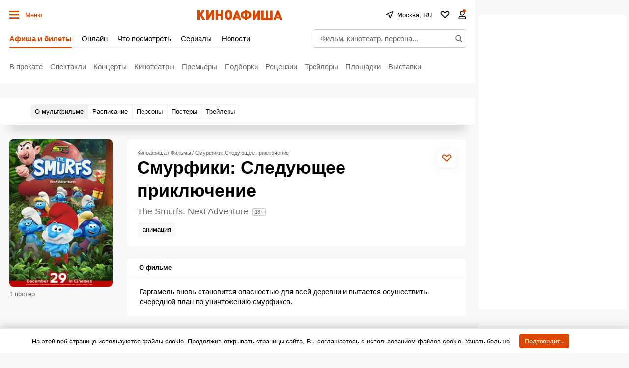

--- FILE ---
content_type: text/html; charset=utf-8
request_url: https://www.google.com/recaptcha/api2/aframe
body_size: 266
content:
<!DOCTYPE HTML><html><head><meta http-equiv="content-type" content="text/html; charset=UTF-8"></head><body><script nonce="2qBQrB_8AwheylbcaVN4Tw">/** Anti-fraud and anti-abuse applications only. See google.com/recaptcha */ try{var clients={'sodar':'https://pagead2.googlesyndication.com/pagead/sodar?'};window.addEventListener("message",function(a){try{if(a.source===window.parent){var b=JSON.parse(a.data);var c=clients[b['id']];if(c){var d=document.createElement('img');d.src=c+b['params']+'&rc='+(localStorage.getItem("rc::a")?sessionStorage.getItem("rc::b"):"");window.document.body.appendChild(d);sessionStorage.setItem("rc::e",parseInt(sessionStorage.getItem("rc::e")||0)+1);localStorage.setItem("rc::h",'1768373857778');}}}catch(b){}});window.parent.postMessage("_grecaptcha_ready", "*");}catch(b){}</script></body></html>

--- FILE ---
content_type: application/javascript; charset=utf-8
request_url: https://fundingchoicesmessages.google.com/f/AGSKWxWAItZeFbAVVF2YawYJlR35d1YfQA6ZWAYbL7R35UtkzxkAFktpz4X9gUcdlj94zysHRIOMiqo7bu54k3nSMiNr2ua5DW-nxPBMnim2A4Apz0Z-bddUrkxBfN-FCwQfs_fz-nC6_T5OrtuQVQgTJCQnvGdAgJe5nZDNHaR9mln5nfG4xnFUHgU1aT8Q/_/curlad./ppd_ads_/ads_premium./ads8./ShowInterstitialAd.
body_size: -1290
content:
window['802dafc4-d16d-447c-911c-b6fac5f6738f'] = true;